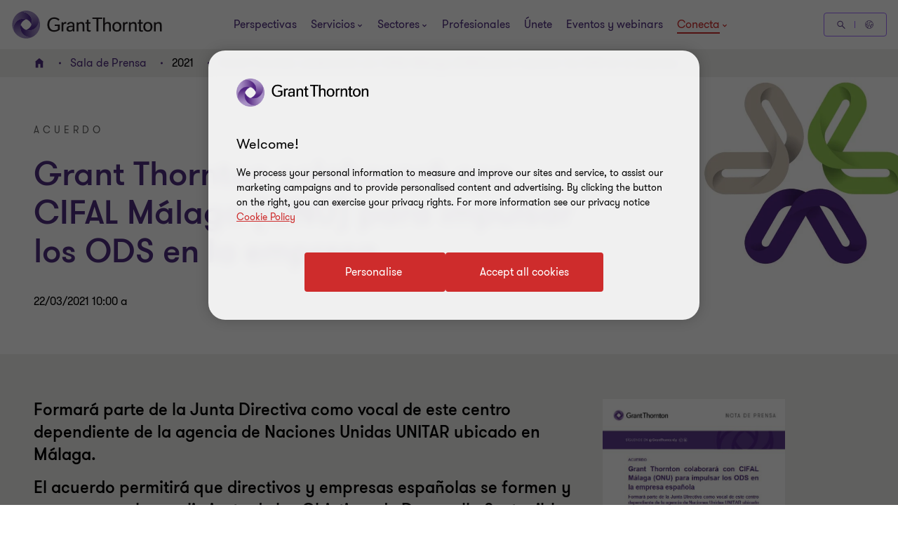

--- FILE ---
content_type: text/css
request_url: https://www.grantthornton.es/dist/v2/css-v2/component/richtext-block-pdf.css?v=3292.0.0.0
body_size: 6091
content:
.richtext p.lrg-intro,.richtext li.lrg-intro,.richtext .download-pdf-link.lrg-intro,.additional-resources-block .title{font-weight:var(--font-weight-semibold)}.richtext p.lrg-intro,.richtext li.lrg-intro,.richtext .download-pdf-link.lrg-intro,.additional-resources-block .title{font-size:2.4rem;line-height:150%;margin:0 0 15px 0}.event-additional__resources--block .file-info .file-info__download{color:#ce2c2c;font-size:1.6rem;padding-right:32px;position:relative;display:inline-block}.event-additional__resources--block .file-info .file-info__download:after{font-family:"GT-IconSet" !important;speak:none;font-style:normal;font-weight:400;font-variant:normal;text-transform:none;line-height:1;-webkit-font-smoothing:antialiased;-moz-osx-font-smoothing:grayscale;border:none;outline:none;position:absolute;top:50%;right:8px;font-size:1.6rem;color:#de002e;transition:right 0.3s linear;margin-top:-8px;content:"\e901"}[dir="rtl"] .event-additional__resources--block .file-info .file-info__download:after,.event-additional__resources--block .file-info [dir="rtl"] .file-info__download:after{transform:rotate(180deg)}.event-additional__resources--block .file-info .file-info__download:hover:after{right:0}.richtext .p-tag{font-size:1.6rem;letter-spacing:normal}.richtext ul{margin-bottom:15px}.richtext .bullet-list li{margin-bottom:auto}@media (max-width: 767px){.richtext ol,.richtext ul{padding-left:24px}}.richtext p,.richtext li,.richtext .download-pdf-link{font-size:1.8rem;line-height:3.2rem}.richtext a:not([class*="btn"]):not(.button-vi):not(.subscribe-now):not([class*="link"]):not([class*="js-close-overlay"]){text-decoration:underline;text-underline-offset:.18em}.richtext a.btn-secondary-tinymce,.richtext a.btn-primary{border-radius:4px;padding:1.4rem 4rem 1.4rem 4.6rem;cursor:pointer;position:relative;font-size:1.6rem;border:0.2rem solid #ce2c2c;font-weight:400;display:inline-flex;vertical-align:middle;transition:all 0.3s linear;color:var(--button-vi-text-color, #ce2c2c);justify-content:center;text-decoration:none;padding:1.5rem 4.6rem;background:transparent;z-index:0;--svg-animate-duration-2nd-out: 0.6s;align-items:center;overflow:hidden;background:rgba(0,0,0,0);color:var(--button-vi-text-color, #ce2c2c)}@media (max-width: 479px){.richtext a.btn-secondary-tinymce,.richtext a.btn-primary{width:100%;box-sizing:border-box;padding:1.4rem 3.2rem}}.richtext a.btn-secondary-tinymce .svg-animation-vi,.richtext a.btn-primary .svg-animation-vi{width:3rem;min-width:3rem;height:2.4rem;--svg-animate-duration: 0.3s;--svg-animate-delay: 0s;display:inline-flex;vertical-align:middle;pointer-events:none}@media (hover: none){.richtext a.btn-secondary-tinymce,.richtext a.btn-primary{outline:none}}@media (hover: hover) and (pointer: fine){.richtext a.btn-secondary-tinymce,.richtext a.btn-primary{cursor:pointer}.richtext a.btn-secondary-tinymce:hover,.richtext a.btn-secondary-tinymce:active,.richtext a.btn-secondary-tinymce:focus-visible,.richtext a.btn-primary:hover,.richtext a.btn-primary:active,.richtext a.btn-primary:focus-visible{text-decoration:none}.richtext a.btn-secondary-tinymce:hover .button-vi-text,.richtext a.btn-secondary-tinymce:active .button-vi-text,.richtext a.btn-secondary-tinymce:focus-visible .button-vi-text,.richtext a.btn-primary:hover .button-vi-text,.richtext a.btn-primary:active .button-vi-text,.richtext a.btn-primary:focus-visible .button-vi-text{transform:translate3d(0, 0, 0)}.richtext a.btn-secondary-tinymce:hover .svg-animation-vi,.richtext a.btn-secondary-tinymce:active .svg-animation-vi,.richtext a.btn-secondary-tinymce:focus-visible .svg-animation-vi,.richtext a.btn-primary:hover .svg-animation-vi,.richtext a.btn-primary:active .svg-animation-vi,.richtext a.btn-primary:focus-visible .svg-animation-vi{--svg-animate-delay: 0.3s;--svg-animate-name: svg-animate;--svg-animate-name2: svg-animate2;--svg-animate-duration: 1s;opacity:1}@supports not (d: path("M0 0")){.richtext a.btn-secondary-tinymce:hover .svg-animation-vi,.richtext a.btn-secondary-tinymce:active .svg-animation-vi,.richtext a.btn-secondary-tinymce:focus-visible .svg-animation-vi,.richtext a.btn-primary:hover .svg-animation-vi,.richtext a.btn-primary:active .svg-animation-vi,.richtext a.btn-primary:focus-visible .svg-animation-vi{translate:var(--fallback-translate-safari) 0}}}.richtext a.btn-secondary-tinymce .button-vi-text,.richtext a.btn-primary .button-vi-text{color:var(--button-vi-text-color, #fff);display:inline-flex;vertical-align:middle;font-size:1.6rem}@media (max-width: 479px){.richtext a.btn-secondary-tinymce,.richtext a.btn-primary{padding-top:1.3rem;padding-bottom:1.3rem}}.richtext a.btn-secondary-tinymce .button-vi-text,.richtext a.btn-primary .button-vi-text{transition:all .5s ease-in-out}.richtext a.btn-secondary-tinymce::after,.richtext a.btn-primary::after{content:' ';position:absolute;z-index:-1;left:0;display:block;height:100%;width:0;background:#ce2c2c;top:50%;transform:translateY(-50%);pointer-events:none;opacity:0;transition:opacity 0s var(--svg-animate-duration-2nd-out);animation:secondary-button-animate-out var(--svg-animate-duration-2nd-out) ease forwards}@media (hover: none){.richtext a.btn-secondary-tinymce,.richtext a.btn-primary{outline:none}}@media (hover: hover) and (pointer: fine){.richtext a.btn-secondary-tinymce,.richtext a.btn-primary{cursor:pointer}.richtext a.btn-secondary-tinymce:hover::after,.richtext a.btn-secondary-tinymce:active::after,.richtext a.btn-secondary-tinymce:focus-visible::after,.richtext a.btn-primary:hover::after,.richtext a.btn-primary:active::after,.richtext a.btn-primary:focus-visible::after{opacity:1;transition:opacity 0s 0s;animation:secondary-button-animate var(--svg-animate-duration-2nd-out) ease forwards}}@media (hover: none){.richtext a.btn-secondary-tinymce,.richtext a.btn-primary{outline:none}}@media (hover: hover) and (pointer: fine){.richtext a.btn-secondary-tinymce,.richtext a.btn-primary{cursor:pointer}.richtext a.btn-secondary-tinymce:hover,.richtext a.btn-secondary-tinymce:active,.richtext a.btn-secondary-tinymce:focus-visible,.richtext a.btn-primary:hover,.richtext a.btn-primary:active,.richtext a.btn-primary:focus-visible{color:var(--button-vi-text-hover-color, #fff)}}.richtext .tinymce-wrapper .hub-overlay a.btn-secondary-tinymce,.richtext .tinymce-wrapper .hub-overlay a.btn-primary{border-radius:4px;padding:1.4rem 4rem 1.4rem 4.6rem;cursor:pointer;position:relative;font-size:1.6rem;border:0.2rem solid #ce2c2c;font-weight:400;display:inline-flex;vertical-align:middle;transition:all 0.3s linear;color:var(--button-vi-text-color, #ce2c2c);justify-content:center;text-decoration:none;background:#ce2c2c;align-items:center;color:var(--button-vi-text-color, #fff)}@media (max-width: 479px){.richtext .tinymce-wrapper .hub-overlay a.btn-secondary-tinymce,.richtext .tinymce-wrapper .hub-overlay a.btn-primary{width:100%;box-sizing:border-box;padding:1.4rem 3.2rem}}.richtext .tinymce-wrapper .hub-overlay a.btn-secondary-tinymce .svg-animation-vi,.richtext .tinymce-wrapper .hub-overlay a.btn-primary .svg-animation-vi{width:3rem;min-width:3rem;height:2.4rem;--svg-animate-duration: 0.3s;--svg-animate-delay: 0s;display:inline-flex;vertical-align:middle;pointer-events:none}@media (hover: none){.richtext .tinymce-wrapper .hub-overlay a.btn-secondary-tinymce,.richtext .tinymce-wrapper .hub-overlay a.btn-primary{outline:none}}@media (hover: hover) and (pointer: fine){.richtext .tinymce-wrapper .hub-overlay a.btn-secondary-tinymce,.richtext .tinymce-wrapper .hub-overlay a.btn-primary{cursor:pointer}.richtext .tinymce-wrapper .hub-overlay a.btn-secondary-tinymce:hover,.richtext .tinymce-wrapper .hub-overlay a.btn-secondary-tinymce:active,.richtext .tinymce-wrapper .hub-overlay a.btn-secondary-tinymce:focus-visible,.richtext .tinymce-wrapper .hub-overlay a.btn-primary:hover,.richtext .tinymce-wrapper .hub-overlay a.btn-primary:active,.richtext .tinymce-wrapper .hub-overlay a.btn-primary:focus-visible{text-decoration:none}.richtext .tinymce-wrapper .hub-overlay a.btn-secondary-tinymce:hover .button-vi-text,.richtext .tinymce-wrapper .hub-overlay a.btn-secondary-tinymce:active .button-vi-text,.richtext .tinymce-wrapper .hub-overlay a.btn-secondary-tinymce:focus-visible .button-vi-text,.richtext .tinymce-wrapper .hub-overlay a.btn-primary:hover .button-vi-text,.richtext .tinymce-wrapper .hub-overlay a.btn-primary:active .button-vi-text,.richtext .tinymce-wrapper .hub-overlay a.btn-primary:focus-visible .button-vi-text{transform:translate3d(0, 0, 0)}.richtext .tinymce-wrapper .hub-overlay a.btn-secondary-tinymce:hover .svg-animation-vi,.richtext .tinymce-wrapper .hub-overlay a.btn-secondary-tinymce:active .svg-animation-vi,.richtext .tinymce-wrapper .hub-overlay a.btn-secondary-tinymce:focus-visible .svg-animation-vi,.richtext .tinymce-wrapper .hub-overlay a.btn-primary:hover .svg-animation-vi,.richtext .tinymce-wrapper .hub-overlay a.btn-primary:active .svg-animation-vi,.richtext .tinymce-wrapper .hub-overlay a.btn-primary:focus-visible .svg-animation-vi{--svg-animate-delay: 0.3s;--svg-animate-name: svg-animate;--svg-animate-name2: svg-animate2;--svg-animate-duration: 1s;opacity:1}@supports not (d: path("M0 0")){.richtext .tinymce-wrapper .hub-overlay a.btn-secondary-tinymce:hover .svg-animation-vi,.richtext .tinymce-wrapper .hub-overlay a.btn-secondary-tinymce:active .svg-animation-vi,.richtext .tinymce-wrapper .hub-overlay a.btn-secondary-tinymce:focus-visible .svg-animation-vi,.richtext .tinymce-wrapper .hub-overlay a.btn-primary:hover .svg-animation-vi,.richtext .tinymce-wrapper .hub-overlay a.btn-primary:active .svg-animation-vi,.richtext .tinymce-wrapper .hub-overlay a.btn-primary:focus-visible .svg-animation-vi{translate:var(--fallback-translate-safari) 0}}}.richtext .tinymce-wrapper .hub-overlay a.btn-secondary-tinymce .button-vi-text,.richtext .tinymce-wrapper .hub-overlay a.btn-primary .button-vi-text{color:var(--button-vi-text-color, #fff);display:inline-flex;vertical-align:middle;font-size:1.6rem}.richtext .tinymce-wrapper .hub-overlay a.btn-secondary-tinymce .svg-animation-vi,.richtext .tinymce-wrapper .hub-overlay a.btn-primary .svg-animation-vi{color:var(--button-vi-text-color, #fff);opacity:0;--svg-animate-name: svg-animate-out-1;--svg-animate-name2: svg-animate-out-2}@supports (d: path("M0 0")){.richtext .tinymce-wrapper .hub-overlay a.btn-secondary-tinymce .svg-animation-vi,.richtext .tinymce-wrapper .hub-overlay a.btn-primary .svg-animation-vi{transition:opacity 0s ease;transition-delay:0.3s}}@media (max-width: 1023px){.richtext .tinymce-wrapper .hub-overlay a.btn-secondary-tinymce .svg-animation-vi,.richtext .tinymce-wrapper .hub-overlay a.btn-primary .svg-animation-vi{display:none}}.richtext .tinymce-wrapper .hub-overlay a.btn-secondary-tinymce .button-vi-text,.richtext .tinymce-wrapper .hub-overlay a.btn-primary .button-vi-text{transition:all .5s ease-in-out;transform:translateX(1rem)}@media (max-width: 479px){.richtext .tinymce-wrapper .hub-overlay a.btn-secondary-tinymce .button-vi-text,.richtext .tinymce-wrapper .hub-overlay a.btn-primary .button-vi-text{transform:none}}@media (max-width: 767px){.richtext .tinymce-wrapper .hub-overlay a.btn-secondary-tinymce .button-vi-text,.richtext .tinymce-wrapper .hub-overlay a.btn-primary .button-vi-text{align-items:center}}@media (max-width: 1023px){.richtext .tinymce-wrapper .hub-overlay a.btn-secondary-tinymce .button-vi-text,.richtext .tinymce-wrapper .hub-overlay a.btn-primary .button-vi-text{position:relative;transform:none;transition:none}.richtext .tinymce-wrapper .hub-overlay a.btn-secondary-tinymce .button-vi-text:after,.richtext .tinymce-wrapper .hub-overlay a.btn-primary .button-vi-text:after{font-family:"GT-IconSet";speak:none;font-style:normal;font-weight:400;font-variant:normal;text-transform:none;-webkit-font-smoothing:antialiased;-moz-osx-font-smoothing:grayscale;transition:transform .6s 0s cubic-bezier(0.4, 0, 0.2, 1);display:inline-flex;margin-left:8px;pointer-events:none;font-size:1.6rem;content:'\e901';margin-top:auto;margin-bottom:auto}[dir="rtl"] .richtext .tinymce-wrapper .hub-overlay a.btn-secondary-tinymce .button-vi-text:after,[dir="rtl"] .richtext .tinymce-wrapper .hub-overlay a.btn-primary .button-vi-text:after{transform:translate(-6px, 0) rotate(-180deg)}.richtext .tinymce-wrapper .hub-overlay a.btn-secondary-tinymce .button-vi-text .svg-animation-vi,.richtext .tinymce-wrapper .hub-overlay a.btn-primary .button-vi-text .svg-animation-vi{display:none}}@media (hover: none){.richtext .tinymce-wrapper .hub-overlay a.btn-secondary-tinymce,.richtext .tinymce-wrapper .hub-overlay a.btn-primary{outline:none}}@media (hover: hover) and (pointer: fine){.richtext .tinymce-wrapper .hub-overlay a.btn-secondary-tinymce,.richtext .tinymce-wrapper .hub-overlay a.btn-primary{cursor:pointer}.richtext .tinymce-wrapper .hub-overlay a.btn-secondary-tinymce:hover .button-vi-text,.richtext .tinymce-wrapper .hub-overlay a.btn-secondary-tinymce:active .button-vi-text,.richtext .tinymce-wrapper .hub-overlay a.btn-secondary-tinymce:focus-visible .button-vi-text,.richtext .tinymce-wrapper .hub-overlay a.btn-primary:hover .button-vi-text,.richtext .tinymce-wrapper .hub-overlay a.btn-primary:active .button-vi-text,.richtext .tinymce-wrapper .hub-overlay a.btn-primary:focus-visible .button-vi-text{transform:translateX(-0.4rem)}}@media (hover: hover) and (pointer: fine) and (max-width: 1023px){.richtext .tinymce-wrapper .hub-overlay a.btn-secondary-tinymce:hover .button-vi-text,.richtext .tinymce-wrapper .hub-overlay a.btn-secondary-tinymce:active .button-vi-text,.richtext .tinymce-wrapper .hub-overlay a.btn-secondary-tinymce:focus-visible .button-vi-text,.richtext .tinymce-wrapper .hub-overlay a.btn-primary:hover .button-vi-text,.richtext .tinymce-wrapper .hub-overlay a.btn-primary:active .button-vi-text,.richtext .tinymce-wrapper .hub-overlay a.btn-primary:focus-visible .button-vi-text{transform:none}}@media (max-width: 479px){.richtext .tinymce-wrapper .hub-overlay a.btn-secondary-tinymce,.richtext .tinymce-wrapper .hub-overlay a.btn-primary{width:100%}.richtext .tinymce-wrapper .hub-overlay a.btn-secondary-tinymce .button-vi-text,.richtext .tinymce-wrapper .hub-overlay a.btn-primary .button-vi-text{transform:none;transition:none}}@media (max-width: 479px) and (hover: none){.richtext .tinymce-wrapper .hub-overlay a.btn-secondary-tinymce,.richtext .tinymce-wrapper .hub-overlay a.btn-primary{outline:none}}@media (max-width: 479px) and (hover: hover) and (pointer: fine){.richtext .tinymce-wrapper .hub-overlay a.btn-secondary-tinymce,.richtext .tinymce-wrapper .hub-overlay a.btn-primary{cursor:pointer}.richtext .tinymce-wrapper .hub-overlay a.btn-secondary-tinymce:hover,.richtext .tinymce-wrapper .hub-overlay a.btn-secondary-tinymce:active,.richtext .tinymce-wrapper .hub-overlay a.btn-secondary-tinymce:focus-visible,.richtext .tinymce-wrapper .hub-overlay a.btn-primary:hover,.richtext .tinymce-wrapper .hub-overlay a.btn-primary:active,.richtext .tinymce-wrapper .hub-overlay a.btn-primary:focus-visible{color:var(--button-vi-text-hover-color, #fff)}.richtext .tinymce-wrapper .hub-overlay a.btn-secondary-tinymce:hover .button-vi-text,.richtext .tinymce-wrapper .hub-overlay a.btn-secondary-tinymce:active .button-vi-text,.richtext .tinymce-wrapper .hub-overlay a.btn-secondary-tinymce:focus-visible .button-vi-text,.richtext .tinymce-wrapper .hub-overlay a.btn-primary:hover .button-vi-text,.richtext .tinymce-wrapper .hub-overlay a.btn-primary:active .button-vi-text,.richtext .tinymce-wrapper .hub-overlay a.btn-primary:focus-visible .button-vi-text{transform:none}}@media (max-width: 1023px){.richtext .tinymce-wrapper .hub-overlay a.btn-secondary-tinymce .button-vi-text,.richtext .tinymce-wrapper .hub-overlay a.btn-primary .button-vi-text{align-items:center}}.subscribe-block{box-sizing:border-box;margin-top:24px;margin-bottom:32px;background:#fff;padding:16px 24px}.subscribe-block .subscribe-block-title{display:block;color:#000;margin-bottom:32px;width:100%}.subscribe-block .subscribe-block-title:not(.sectionTag):not(.exp):not(.title):not(.category):not(.fcb__title):not(.intro-title){font-size:1.8rem;line-height:1.2}.b-richtext .subscribe-block,.htmlblock .richtext .subscribe-block{background:#4f2d7f;padding:32px}.b-richtext .subscribe-block .subscribe-block-title,.htmlblock .richtext .subscribe-block .subscribe-block-title{color:#fff}.b-richtext .subscribe-block .btn-primary-light,.htmlblock .richtext .subscribe-block .btn-primary-light{border-radius:4px;padding:1.4rem 4rem 1.4rem 4.6rem;cursor:pointer;position:relative;font-size:1.6rem;border:0.2rem solid #ce2c2c;font-weight:400;display:inline-flex;vertical-align:middle;transition:all 0.3s linear;color:var(--button-vi-text-color, #ce2c2c);justify-content:center;text-decoration:none;padding:1.5rem 4.6rem;background:transparent;z-index:0;--svg-animate-duration-2nd-out: 0.6s;align-items:center;border-color:#fff;background:transparent;color:var(--button-vi-text-color, #fff);overflow:hidden}@media (max-width: 479px){.b-richtext .subscribe-block .btn-primary-light,.htmlblock .richtext .subscribe-block .btn-primary-light{width:100%;box-sizing:border-box;padding:1.4rem 3.2rem}}.b-richtext .subscribe-block .btn-primary-light .svg-animation-vi,.htmlblock .richtext .subscribe-block .btn-primary-light .svg-animation-vi{width:3rem;min-width:3rem;height:2.4rem;--svg-animate-duration: 0.3s;--svg-animate-delay: 0s;display:inline-flex;vertical-align:middle;pointer-events:none}@media (hover: none){.b-richtext .subscribe-block .btn-primary-light,.htmlblock .richtext .subscribe-block .btn-primary-light{outline:none}}@media (hover: hover) and (pointer: fine){.b-richtext .subscribe-block .btn-primary-light,.htmlblock .richtext .subscribe-block .btn-primary-light{cursor:pointer}.b-richtext .subscribe-block .btn-primary-light:hover,.b-richtext .subscribe-block .btn-primary-light:active,.b-richtext .subscribe-block .btn-primary-light:focus-visible,.htmlblock .richtext .subscribe-block .btn-primary-light:hover,.htmlblock .richtext .subscribe-block .btn-primary-light:active,.htmlblock .richtext .subscribe-block .btn-primary-light:focus-visible{text-decoration:none}.b-richtext .subscribe-block .btn-primary-light:hover .button-vi-text,.b-richtext .subscribe-block .btn-primary-light:active .button-vi-text,.b-richtext .subscribe-block .btn-primary-light:focus-visible .button-vi-text,.htmlblock .richtext .subscribe-block .btn-primary-light:hover .button-vi-text,.htmlblock .richtext .subscribe-block .btn-primary-light:active .button-vi-text,.htmlblock .richtext .subscribe-block .btn-primary-light:focus-visible .button-vi-text{transform:translate3d(0, 0, 0)}.b-richtext .subscribe-block .btn-primary-light:hover .svg-animation-vi,.b-richtext .subscribe-block .btn-primary-light:active .svg-animation-vi,.b-richtext .subscribe-block .btn-primary-light:focus-visible .svg-animation-vi,.htmlblock .richtext .subscribe-block .btn-primary-light:hover .svg-animation-vi,.htmlblock .richtext .subscribe-block .btn-primary-light:active .svg-animation-vi,.htmlblock .richtext .subscribe-block .btn-primary-light:focus-visible .svg-animation-vi{--svg-animate-delay: 0.3s;--svg-animate-name: svg-animate;--svg-animate-name2: svg-animate2;--svg-animate-duration: 1s;opacity:1}@supports not (d: path("M0 0")){.b-richtext .subscribe-block .btn-primary-light:hover .svg-animation-vi,.b-richtext .subscribe-block .btn-primary-light:active .svg-animation-vi,.b-richtext .subscribe-block .btn-primary-light:focus-visible .svg-animation-vi,.htmlblock .richtext .subscribe-block .btn-primary-light:hover .svg-animation-vi,.htmlblock .richtext .subscribe-block .btn-primary-light:active .svg-animation-vi,.htmlblock .richtext .subscribe-block .btn-primary-light:focus-visible .svg-animation-vi{translate:var(--fallback-translate-safari) 0}}}.b-richtext .subscribe-block .btn-primary-light .button-vi-text,.htmlblock .richtext .subscribe-block .btn-primary-light .button-vi-text{color:var(--button-vi-text-color, #fff);display:inline-flex;vertical-align:middle;font-size:1.6rem}@media (max-width: 479px){.b-richtext .subscribe-block .btn-primary-light,.htmlblock .richtext .subscribe-block .btn-primary-light{padding-top:1.3rem;padding-bottom:1.3rem}}.b-richtext .subscribe-block .btn-primary-light .button-vi-text,.htmlblock .richtext .subscribe-block .btn-primary-light .button-vi-text{transition:all .5s ease-in-out}.b-richtext .subscribe-block .btn-primary-light::after,.htmlblock .richtext .subscribe-block .btn-primary-light::after{content:' ';position:absolute;z-index:-1;left:0;display:block;height:100%;width:0;background:#ce2c2c;top:50%;transform:translateY(-50%);pointer-events:none;opacity:0;transition:opacity 0s var(--svg-animate-duration-2nd-out);animation:secondary-button-animate-out var(--svg-animate-duration-2nd-out) ease forwards}@media (hover: none){.b-richtext .subscribe-block .btn-primary-light,.htmlblock .richtext .subscribe-block .btn-primary-light{outline:none}}@media (hover: hover) and (pointer: fine){.b-richtext .subscribe-block .btn-primary-light,.htmlblock .richtext .subscribe-block .btn-primary-light{cursor:pointer}.b-richtext .subscribe-block .btn-primary-light:hover::after,.b-richtext .subscribe-block .btn-primary-light:active::after,.b-richtext .subscribe-block .btn-primary-light:focus-visible::after,.htmlblock .richtext .subscribe-block .btn-primary-light:hover::after,.htmlblock .richtext .subscribe-block .btn-primary-light:active::after,.htmlblock .richtext .subscribe-block .btn-primary-light:focus-visible::after{opacity:1;transition:opacity 0s 0s;animation:secondary-button-animate var(--svg-animate-duration-2nd-out) ease forwards}}.b-richtext .subscribe-block .btn-primary-light::after,.htmlblock .richtext .subscribe-block .btn-primary-light::after{background:#fff}@media (hover: none){.b-richtext .subscribe-block .btn-primary-light,.htmlblock .richtext .subscribe-block .btn-primary-light{outline:none}}@media (hover: hover) and (pointer: fine){.b-richtext .subscribe-block .btn-primary-light,.htmlblock .richtext .subscribe-block .btn-primary-light{cursor:pointer}.b-richtext .subscribe-block .btn-primary-light:hover,.b-richtext .subscribe-block .btn-primary-light:active,.b-richtext .subscribe-block .btn-primary-light:focus-visible,.htmlblock .richtext .subscribe-block .btn-primary-light:hover,.htmlblock .richtext .subscribe-block .btn-primary-light:active,.htmlblock .richtext .subscribe-block .btn-primary-light:focus-visible{color:var(--button-vi-text-hover-color, #4f2d7f)}}.service-industry-subscription{clear:both}.service-industry-subscription .subscription-content p,.service-industry-subscription .subscription-content li,.service-industry-subscription .subscription-content span,.service-industry-subscription .subscription-content pre,.service-industry-subscription .subscription-content label,.service-industry-subscription .subscription-content blockquote,.service-industry-subscription .subscription-content legend,.service-industry-subscription .subscription-content td,.service-industry-subscription .subscription-content th{font-size:1.6rem;line-height:2.4rem;font-weight:var(--font-weight-normal)}.service-industry-subscription .subscription-content a{color:#4f2d7f}.service-industry-subscription.purple{background:#4f2d7f}.service-industry-subscription.purple .subscription-title:not(.sectionTag):not(.exp):not(.title):not(.category):not(.fcb__title):not(.intro-title){color:#fff}.service-industry-subscription.purple .subscription-subtitle{color:#fff}.service-industry-subscription.purple .subscription-content{color:#fff}.service-industry-subscription.purple .subscription-content a{color:#fff;text-decoration:underline;text-underline-offset:.18em}.service-industry-subscription.purple .subscription-content a:hover{color:#ce2c2c}.service-industry-subscription.purple .subscription-content .tinymce-page__text ul li span.maker-list__item:before{background:#fff}.service-industry-subscription.white{background-color:#fff}.service-industry-subscription.white .subscription-title:not(.sectionTag):not(.exp):not(.title):not(.category):not(.fcb__title):not(.intro-title){color:#000}@media (hover: none){.service-industry-subscription.purple .subscription-content a{outline:none}}@media (hover: hover) and (pointer: fine){.service-industry-subscription.purple .subscription-content a{cursor:pointer}.service-industry-subscription.purple .subscription-content a:hover,.service-industry-subscription.purple .subscription-content a:active,.service-industry-subscription.purple .subscription-content a:focus-visible{color:#fff}}.service-industry-subscription.teal{background:#00a4b3}.service-industry-subscription.teal .subscription-title{color:#000}.service-industry-subscription.teal .subscription-subtitle{color:#000}.service-industry-subscription.teal .subscription-content{color:#000}.service-industry-subscription.teal .subscription-content a{color:#4f2d7f}.service-industry-subscription.light-purple{background:#dcd5e5}.service-industry-subscription.light-purple .subscription-title{color:#000}.service-industry-subscription.light-purple .subscription-subtitle{color:#000}.service-industry-subscription.light-purple .subscription-content{color:#000}.service-industry-subscription.light-purple .subscription-content a{color:#4f2d7f}.service-industry-subscription.light-purple .subscription-button button.subscribe-now,.service-industry-subscription.light-purple .subscription-button a.subscribe-now{border-radius:4px;padding:1.4rem 4rem 1.4rem 4.6rem;cursor:pointer;position:relative;font-size:1.6rem;border:0.2rem solid #ce2c2c;font-weight:400;display:inline-flex;vertical-align:middle;transition:all 0.3s linear;color:var(--button-vi-text-color, #ce2c2c);justify-content:center;text-decoration:none;background:#ce2c2c;align-items:center;color:var(--button-vi-text-color, #fff)}@media (max-width: 479px){.service-industry-subscription.light-purple .subscription-button button.subscribe-now,.service-industry-subscription.light-purple .subscription-button a.subscribe-now{width:100%;box-sizing:border-box;padding:1.4rem 3.2rem}}.service-industry-subscription.light-purple .subscription-button button.subscribe-now .svg-animation-vi,.service-industry-subscription.light-purple .subscription-button a.subscribe-now .svg-animation-vi{width:3rem;min-width:3rem;height:2.4rem;--svg-animate-duration: 0.3s;--svg-animate-delay: 0s;display:inline-flex;vertical-align:middle;pointer-events:none}@media (hover: none){.service-industry-subscription.light-purple .subscription-button button.subscribe-now,.service-industry-subscription.light-purple .subscription-button a.subscribe-now{outline:none}}@media (hover: hover) and (pointer: fine){.service-industry-subscription.light-purple .subscription-button button.subscribe-now,.service-industry-subscription.light-purple .subscription-button a.subscribe-now{cursor:pointer}.service-industry-subscription.light-purple .subscription-button button.subscribe-now:hover,.service-industry-subscription.light-purple .subscription-button button.subscribe-now:active,.service-industry-subscription.light-purple .subscription-button button.subscribe-now:focus-visible,.service-industry-subscription.light-purple .subscription-button a.subscribe-now:hover,.service-industry-subscription.light-purple .subscription-button a.subscribe-now:active,.service-industry-subscription.light-purple .subscription-button a.subscribe-now:focus-visible{text-decoration:none}.service-industry-subscription.light-purple .subscription-button button.subscribe-now:hover .button-vi-text,.service-industry-subscription.light-purple .subscription-button button.subscribe-now:active .button-vi-text,.service-industry-subscription.light-purple .subscription-button button.subscribe-now:focus-visible .button-vi-text,.service-industry-subscription.light-purple .subscription-button a.subscribe-now:hover .button-vi-text,.service-industry-subscription.light-purple .subscription-button a.subscribe-now:active .button-vi-text,.service-industry-subscription.light-purple .subscription-button a.subscribe-now:focus-visible .button-vi-text{transform:translate3d(0, 0, 0)}.service-industry-subscription.light-purple .subscription-button button.subscribe-now:hover .svg-animation-vi,.service-industry-subscription.light-purple .subscription-button button.subscribe-now:active .svg-animation-vi,.service-industry-subscription.light-purple .subscription-button button.subscribe-now:focus-visible .svg-animation-vi,.service-industry-subscription.light-purple .subscription-button a.subscribe-now:hover .svg-animation-vi,.service-industry-subscription.light-purple .subscription-button a.subscribe-now:active .svg-animation-vi,.service-industry-subscription.light-purple .subscription-button a.subscribe-now:focus-visible .svg-animation-vi{--svg-animate-delay: 0.3s;--svg-animate-name: svg-animate;--svg-animate-name2: svg-animate2;--svg-animate-duration: 1s;opacity:1}@supports not (d: path("M0 0")){.service-industry-subscription.light-purple .subscription-button button.subscribe-now:hover .svg-animation-vi,.service-industry-subscription.light-purple .subscription-button button.subscribe-now:active .svg-animation-vi,.service-industry-subscription.light-purple .subscription-button button.subscribe-now:focus-visible .svg-animation-vi,.service-industry-subscription.light-purple .subscription-button a.subscribe-now:hover .svg-animation-vi,.service-industry-subscription.light-purple .subscription-button a.subscribe-now:active .svg-animation-vi,.service-industry-subscription.light-purple .subscription-button a.subscribe-now:focus-visible .svg-animation-vi{translate:var(--fallback-translate-safari) 0}}}.service-industry-subscription.light-purple .subscription-button button.subscribe-now .button-vi-text,.service-industry-subscription.light-purple .subscription-button a.subscribe-now .button-vi-text{color:var(--button-vi-text-color, #fff);display:inline-flex;vertical-align:middle;font-size:1.6rem}.service-industry-subscription.light-purple .subscription-button button.subscribe-now .svg-animation-vi,.service-industry-subscription.light-purple .subscription-button a.subscribe-now .svg-animation-vi{color:var(--button-vi-text-color, #fff);opacity:0;--svg-animate-name: svg-animate-out-1;--svg-animate-name2: svg-animate-out-2}@supports (d: path("M0 0")){.service-industry-subscription.light-purple .subscription-button button.subscribe-now .svg-animation-vi,.service-industry-subscription.light-purple .subscription-button a.subscribe-now .svg-animation-vi{transition:opacity 0s ease;transition-delay:0.3s}}@media (max-width: 1023px){.service-industry-subscription.light-purple .subscription-button button.subscribe-now .svg-animation-vi,.service-industry-subscription.light-purple .subscription-button a.subscribe-now .svg-animation-vi{display:none}}.service-industry-subscription.light-purple .subscription-button button.subscribe-now .button-vi-text,.service-industry-subscription.light-purple .subscription-button a.subscribe-now .button-vi-text{transition:all .5s ease-in-out;transform:translateX(1rem)}@media (max-width: 479px){.service-industry-subscription.light-purple .subscription-button button.subscribe-now .button-vi-text,.service-industry-subscription.light-purple .subscription-button a.subscribe-now .button-vi-text{transform:none}}@media (max-width: 767px){.service-industry-subscription.light-purple .subscription-button button.subscribe-now .button-vi-text,.service-industry-subscription.light-purple .subscription-button a.subscribe-now .button-vi-text{align-items:center}}@media (max-width: 1023px){.service-industry-subscription.light-purple .subscription-button button.subscribe-now .button-vi-text,.service-industry-subscription.light-purple .subscription-button a.subscribe-now .button-vi-text{position:relative;transform:none;transition:none}.service-industry-subscription.light-purple .subscription-button button.subscribe-now .button-vi-text:after,.service-industry-subscription.light-purple .subscription-button a.subscribe-now .button-vi-text:after{font-family:"GT-IconSet";speak:none;font-style:normal;font-weight:400;font-variant:normal;text-transform:none;-webkit-font-smoothing:antialiased;-moz-osx-font-smoothing:grayscale;transition:transform .6s 0s cubic-bezier(0.4, 0, 0.2, 1);display:inline-flex;margin-left:8px;pointer-events:none;font-size:1.6rem;content:'\e901';margin-top:auto;margin-bottom:auto}[dir="rtl"] .service-industry-subscription.light-purple .subscription-button button.subscribe-now .button-vi-text:after,[dir="rtl"] .service-industry-subscription.light-purple .subscription-button a.subscribe-now .button-vi-text:after{transform:translate(-6px, 0) rotate(-180deg)}.service-industry-subscription.light-purple .subscription-button button.subscribe-now .button-vi-text .svg-animation-vi,.service-industry-subscription.light-purple .subscription-button a.subscribe-now .button-vi-text .svg-animation-vi{display:none}}@media (hover: none){.service-industry-subscription.light-purple .subscription-button button.subscribe-now,.service-industry-subscription.light-purple .subscription-button a.subscribe-now{outline:none}}@media (hover: hover) and (pointer: fine){.service-industry-subscription.light-purple .subscription-button button.subscribe-now,.service-industry-subscription.light-purple .subscription-button a.subscribe-now{cursor:pointer}.service-industry-subscription.light-purple .subscription-button button.subscribe-now:hover .button-vi-text,.service-industry-subscription.light-purple .subscription-button button.subscribe-now:active .button-vi-text,.service-industry-subscription.light-purple .subscription-button button.subscribe-now:focus-visible .button-vi-text,.service-industry-subscription.light-purple .subscription-button a.subscribe-now:hover .button-vi-text,.service-industry-subscription.light-purple .subscription-button a.subscribe-now:active .button-vi-text,.service-industry-subscription.light-purple .subscription-button a.subscribe-now:focus-visible .button-vi-text{transform:translateX(-0.4rem)}}@media (hover: hover) and (pointer: fine) and (max-width: 1023px){.service-industry-subscription.light-purple .subscription-button button.subscribe-now:hover .button-vi-text,.service-industry-subscription.light-purple .subscription-button button.subscribe-now:active .button-vi-text,.service-industry-subscription.light-purple .subscription-button button.subscribe-now:focus-visible .button-vi-text,.service-industry-subscription.light-purple .subscription-button a.subscribe-now:hover .button-vi-text,.service-industry-subscription.light-purple .subscription-button a.subscribe-now:active .button-vi-text,.service-industry-subscription.light-purple .subscription-button a.subscribe-now:focus-visible .button-vi-text{transform:none}}@media (max-width: 479px){.service-industry-subscription.light-purple .subscription-button button.subscribe-now,.service-industry-subscription.light-purple .subscription-button a.subscribe-now{width:100%}.service-industry-subscription.light-purple .subscription-button button.subscribe-now .button-vi-text,.service-industry-subscription.light-purple .subscription-button a.subscribe-now .button-vi-text{transform:none;transition:none}}@media (max-width: 479px) and (hover: none){.service-industry-subscription.light-purple .subscription-button button.subscribe-now,.service-industry-subscription.light-purple .subscription-button a.subscribe-now{outline:none}}@media (max-width: 479px) and (hover: hover) and (pointer: fine){.service-industry-subscription.light-purple .subscription-button button.subscribe-now,.service-industry-subscription.light-purple .subscription-button a.subscribe-now{cursor:pointer}.service-industry-subscription.light-purple .subscription-button button.subscribe-now:hover,.service-industry-subscription.light-purple .subscription-button button.subscribe-now:active,.service-industry-subscription.light-purple .subscription-button button.subscribe-now:focus-visible,.service-industry-subscription.light-purple .subscription-button a.subscribe-now:hover,.service-industry-subscription.light-purple .subscription-button a.subscribe-now:active,.service-industry-subscription.light-purple .subscription-button a.subscribe-now:focus-visible{color:var(--button-vi-text-hover-color, #fff)}.service-industry-subscription.light-purple .subscription-button button.subscribe-now:hover .button-vi-text,.service-industry-subscription.light-purple .subscription-button button.subscribe-now:active .button-vi-text,.service-industry-subscription.light-purple .subscription-button button.subscribe-now:focus-visible .button-vi-text,.service-industry-subscription.light-purple .subscription-button a.subscribe-now:hover .button-vi-text,.service-industry-subscription.light-purple .subscription-button a.subscribe-now:active .button-vi-text,.service-industry-subscription.light-purple .subscription-button a.subscribe-now:focus-visible .button-vi-text{transform:none}}@media (max-width: 1023px){.service-industry-subscription.light-purple .subscription-button button.subscribe-now .button-vi-text,.service-industry-subscription.light-purple .subscription-button a.subscribe-now .button-vi-text{align-items:center}}.service-industry-subscription.insights-page__subscription{padding:16px;margin:16px 0}@media (min-width: 768px){.service-industry-subscription.insights-page__subscription{padding:36px}}.service-industry-subscription.insights-page__subscription .subscription-title{letter-spacing:2.8px;text-transform:uppercase;margin-bottom:8px}.service-industry-subscription.insights-page__subscription .subscription-title:not(.sectionTag):not(.exp):not(.title):not(.category):not(.fcb__title):not(.intro-title){font-size:var(--gt-body-text--font-size, 1.4rem);line-height:var(--gt-body-text--line-height, 2.2rem);font-weight:var(--gt-body-text--font-weight, var(--font-weight-normal))}@media (min-width: 768px){.service-industry-subscription.insights-page__subscription .subscription-title{margin-bottom:16px}}.service-industry-subscription.insights-page__subscription .subscription-subtitle{font-weight:var(--font-weight-semibold);font-size:2.4rem;line-height:3.6rem;margin-bottom:8px;text-transform:none;letter-spacing:1.8px}@media (min-width: 768px){.service-industry-subscription.insights-page__subscription .subscription-subtitle{margin-bottom:16px}}.content-hub-page .service-industry-subscription,.webinar-page .service-industry-subscription{padding-top:32px;padding-bottom:32px}@media (min-width: 768px){.content-hub-page .service-industry-subscription,.webinar-page .service-industry-subscription{padding-top:64px;padding-bottom:64px}}.t45-insights-page .container .dialog-insights-page__subscription .clickdform,.t54-press-page-v2 .container .dialog-insights-page__subscription .clickdform{margin:0 !important}[dir="rtl"] .t45-insights-page .container .dialog-insights-page__subscription .clickdform .responsiveRow,[dir="rtl"] .t54-press-page-v2 .container .dialog-insights-page__subscription .clickdform .responsiveRow{padding-right:0;padding-left:20px}[dir="rtl"] .t45-insights-page .container .dialog-insights-page__subscription .clickdform .responsiveRow .responsiveCell,[dir="rtl"] .t54-press-page-v2 .container .dialog-insights-page__subscription .clickdform .responsiveRow .responsiveCell{margin-left:0;margin-right:10px}.t45-insights-page .container .dialog-insights-page__subscription .FormChoice .FormChoice__Input--Checkbox ~ .FormChoice__Icon,.t54-press-page-v2 .container .dialog-insights-page__subscription .FormChoice .FormChoice__Input--Checkbox ~ .FormChoice__Icon{top:4px}.t45-insights-page .t45-page--bottom .insights-page__subscription .subscription-content p,.t45-insights-page .t45-page--bottom .insights-page__subscription .subscription-content li,.t45-insights-page .t45-page--bottom .insights-page__subscription .subscription-content span,.t45-insights-page .t45-page--bottom .insights-page__subscription .subscription-content pre,.t45-insights-page .t45-page--bottom .insights-page__subscription .subscription-content label,.t45-insights-page .t45-page--bottom .insights-page__subscription .subscription-content blockquote,.t45-insights-page .t45-page--bottom .insights-page__subscription .subscription-content legend,.t45-insights-page .t45-page--bottom .insights-page__subscription .subscription-content td,.t45-insights-page .t45-page--bottom .insights-page__subscription .subscription-content th,.t45-insights-page .t45-page--bottom .insights-page__subscription .subscription-content div,.t45-insights-page .text-area__contents .insights-page__subscription .subscription-content p,.t45-insights-page .text-area__contents .insights-page__subscription .subscription-content li,.t45-insights-page .text-area__contents .insights-page__subscription .subscription-content span,.t45-insights-page .text-area__contents .insights-page__subscription .subscription-content pre,.t45-insights-page .text-area__contents .insights-page__subscription .subscription-content label,.t45-insights-page .text-area__contents .insights-page__subscription .subscription-content blockquote,.t45-insights-page .text-area__contents .insights-page__subscription .subscription-content legend,.t45-insights-page .text-area__contents .insights-page__subscription .subscription-content td,.t45-insights-page .text-area__contents .insights-page__subscription .subscription-content th,.t45-insights-page .text-area__contents .insights-page__subscription .subscription-content div,.t54-press-page-v2 .t45-page--bottom .insights-page__subscription .subscription-content p,.t54-press-page-v2 .t45-page--bottom .insights-page__subscription .subscription-content li,.t54-press-page-v2 .t45-page--bottom .insights-page__subscription .subscription-content span,.t54-press-page-v2 .t45-page--bottom .insights-page__subscription .subscription-content pre,.t54-press-page-v2 .t45-page--bottom .insights-page__subscription .subscription-content label,.t54-press-page-v2 .t45-page--bottom .insights-page__subscription .subscription-content blockquote,.t54-press-page-v2 .t45-page--bottom .insights-page__subscription .subscription-content legend,.t54-press-page-v2 .t45-page--bottom .insights-page__subscription .subscription-content td,.t54-press-page-v2 .t45-page--bottom .insights-page__subscription .subscription-content th,.t54-press-page-v2 .t45-page--bottom .insights-page__subscription .subscription-content div,.t54-press-page-v2 .text-area__contents .insights-page__subscription .subscription-content p,.t54-press-page-v2 .text-area__contents .insights-page__subscription .subscription-content li,.t54-press-page-v2 .text-area__contents .insights-page__subscription .subscription-content span,.t54-press-page-v2 .text-area__contents .insights-page__subscription .subscription-content pre,.t54-press-page-v2 .text-area__contents .insights-page__subscription .subscription-content label,.t54-press-page-v2 .text-area__contents .insights-page__subscription .subscription-content blockquote,.t54-press-page-v2 .text-area__contents .insights-page__subscription .subscription-content legend,.t54-press-page-v2 .text-area__contents .insights-page__subscription .subscription-content td,.t54-press-page-v2 .text-area__contents .insights-page__subscription .subscription-content th,.t54-press-page-v2 .text-area__contents .insights-page__subscription .subscription-content div{font-size:2rem;line-height:3.2rem}.subscribe-services-container .container{max-width:100%}.career-content-page-v2 .richtextblock{padding:64px 0}.career-content-page-v2 .richtextblock p:last-child{margin-bottom:0}.career-content-page-v2 .richtextblock+.rightimagerichtextblock,.career-content-page-v2 .richtextblock+.richtextblock{padding-top:0}.career-content-page-v2 .richtextblock+.careervaluesblock .career-values-block{padding-top:0}.career-content-page-v2 .richtextblock+.imagegalleryblock .gallery-list{margin-top:0}.richtext-block h2 img{width:auto;max-width:100%;display:inline-block}.career-landing-page .b-richtext{margin-top:32px;margin-bottom:32px}.career-landing-page .b-richtext .rich-text-with-video{margin:0 auto}.career-landing-page .b-richtext .video-block.video-block--small{margin-top:0;margin-bottom:0}@media (max-width: 1023px){.career-landing-page .b-richtext .video-block.video-block--small{margin-bottom:16px}}@media (min-width: 768px){.career-landing-page .b-richtext{margin-top:64px;margin-bottom:64px}}.career-landing-page .b-richtext .additional-resources-block{margin-top:0}.career-landing-page .b-richtext .additional-resources-block .title{margin-top:0}.case-study-page .b-richtext--pdf-download,.blog-page .b-richtext--pdf-download{padding-top:32px}.t43-page .b-richtext--pdf-download,.t44-page .b-richtext--pdf-download{padding:64px 0}.additional-resources-block{box-sizing:border-box}@media (max-width: 767px){.additional-resources-block{margin-top:64px}}.additional-resources-block .title{display:block;margin-top:-3px;line-height:180%}@media (max-width: 767px){.additional-resources-block .title{margin-top:-24px}}.additional-resources-block .file-image{margin-bottom:16px;max-width:26rem;width:auto}.additional-resources-block .file-link a{color:#000;text-decoration:none;font-size:1.6rem}.additional-resources-block .file-link span{font-size:1.6rem;margin-left:1rem}.additional-resources-block .file-info{font-size:1.6rem;display:inline-block;margin-bottom:24px}.additional-resources-block .file-info a{text-decoration:none;color:#4f2d7f;transition:color .3s 0s cubic-bezier(0.4, 0, 0.2, 1)}@media (hover: none){.additional-resources-block .file-info a{outline:none}}@media (hover: hover) and (pointer: fine){.additional-resources-block .file-info a{cursor:pointer}.additional-resources-block .file-info a:hover,.additional-resources-block .file-info a:active,.additional-resources-block .file-info a:focus-visible{color:#ce2c2c}}.additional-resources-block .file-info span{display:inline-block}.additional-material a{margin-top:0}.additional-material ul.horz-link-list{padding-bottom:32px}.event-additional__resources--block{margin:64px 0}.event-additional__resources--block .title{font-size:3.6rem;line-height:4.8rem;margin:0 0 32px 0}.event-additional__resources--block .additional-resources__content{font-size:0;padding:32px;background-color:#f2f1ef}.event-additional__resources--block .file-image{max-width:none;margin-bottom:24px}@media (min-width: 768px){.event-additional__resources--block .file-image{max-width:33%;margin-bottom:0;display:inline-block;vertical-align:top}}.event-additional__resources--block .file-info{max-width:none}@media (min-width: 768px){.event-additional__resources--block .file-info{max-width:calc(67% - 32px);display:inline-block;vertical-align:top;margin-left:32px}}.event-additional__resources--block .file-info__title{font-size:2.4rem;line-height:3.2rem;font-weight:var(--font-weight-bold);color:#000;display:block;margin-bottom:16px}.event-additional__resources--block .file-info__descriptions{font-size:1.8rem;line-height:3.2rem;color:#000;margin:0}.event-additional__resources--block .file-info{margin-bottom:0}.event-additional__resources--block .file-info .file-info__download{margin-top:16px}.t43-page .additional-resources-block .file-image,.t44-page .additional-resources-block .file-image{max-width:100%}

/*# sourceMappingURL=richtext-block-pdf.css.map */
